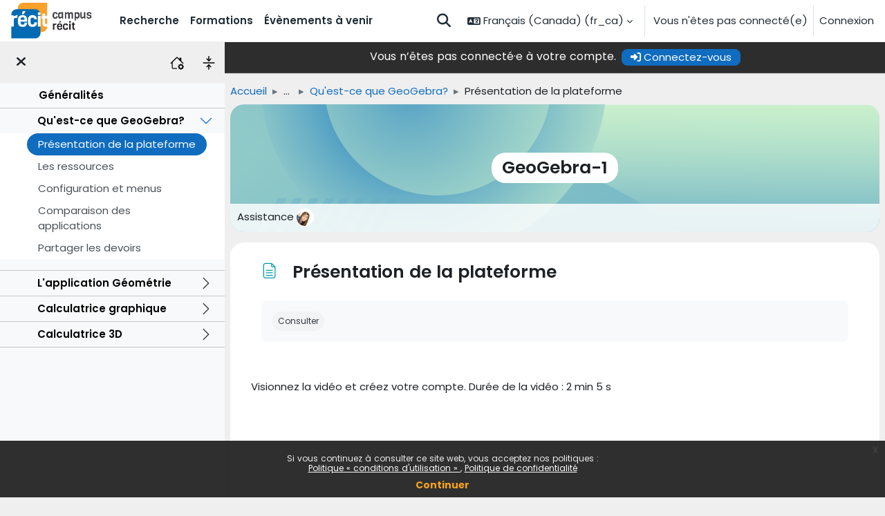

--- FILE ---
content_type: text/html; charset=utf-8
request_url: https://campus.recit.qc.ca/mod/page/view.php?id=6683
body_size: 12601
content:
<!DOCTYPE html>

<html  dir="ltr" lang="fr" xml:lang="fr">
<head>
    <title>geogebra1: Présentation de la plateforme | Campus RÉCIT</title>
    <link rel="shortcut icon" href="https://campus.recit.qc.ca/pluginfile.php/1/core_admin/favicon/64x64/1769797526/RECIT_Logo_RVB.resized_noborder.png" />
    <meta http-equiv="Content-Type" content="text/html; charset=utf-8" />
<meta name="keywords" content="moodle, geogebra1: Présentation de la plateforme | Campus RÉCIT" />
<link rel="stylesheet" type="text/css" href="https://campus.recit.qc.ca/theme/yui_combo.php?rollup/3.18.1/yui-moodlesimple-min.css" /><script id="firstthemesheet" type="text/css">/** Required in order to fix style inclusion problems in IE with YUI **/</script><link rel="stylesheet" type="text/css" href="https://campus.recit.qc.ca/theme/styles.php/campusrecit/1769797526_1767872649/all" />
<script>
//<![CDATA[
var M = {}; M.yui = {};
M.pageloadstarttime = new Date();
M.cfg = {"wwwroot":"https:\/\/campus.recit.qc.ca","apibase":"https:\/\/campus.recit.qc.ca\/r.php\/api","homeurl":{},"sesskey":"ek2WnIfWLF","sessiontimeout":"28800","sessiontimeoutwarning":"1800","themerev":"1769797526","slasharguments":1,"theme":"campusrecit","iconsystemmodule":"core\/icon_system_fontawesome","jsrev":"1769797526","admin":"admin","svgicons":true,"usertimezone":"Am\u00e9rique\/New York","language":"fr_ca","courseId":30,"courseContextId":1095,"contextid":24613,"contextInstanceId":6683,"langrev":1770025203,"templaterev":"1769797526","siteId":1,"userId":1};var yui1ConfigFn = function(me) {if(/-skin|reset|fonts|grids|base/.test(me.name)){me.type='css';me.path=me.path.replace(/\.js/,'.css');me.path=me.path.replace(/\/yui2-skin/,'/assets/skins/sam/yui2-skin')}};
var yui2ConfigFn = function(me) {var parts=me.name.replace(/^moodle-/,'').split('-'),component=parts.shift(),module=parts[0],min='-min';if(/-(skin|core)$/.test(me.name)){parts.pop();me.type='css';min=''}
if(module){var filename=parts.join('-');me.path=component+'/'+module+'/'+filename+min+'.'+me.type}else{me.path=component+'/'+component+'.'+me.type}};
YUI_config = {"debug":false,"base":"https:\/\/campus.recit.qc.ca\/lib\/yuilib\/3.18.1\/","comboBase":"https:\/\/campus.recit.qc.ca\/theme\/yui_combo.php?","combine":true,"filter":null,"insertBefore":"firstthemesheet","groups":{"yui2":{"base":"https:\/\/campus.recit.qc.ca\/lib\/yuilib\/2in3\/2.9.0\/build\/","comboBase":"https:\/\/campus.recit.qc.ca\/theme\/yui_combo.php?","combine":true,"ext":false,"root":"2in3\/2.9.0\/build\/","patterns":{"yui2-":{"group":"yui2","configFn":yui1ConfigFn}}},"moodle":{"name":"moodle","base":"https:\/\/campus.recit.qc.ca\/theme\/yui_combo.php?m\/1769797526\/","combine":true,"comboBase":"https:\/\/campus.recit.qc.ca\/theme\/yui_combo.php?","ext":false,"root":"m\/1769797526\/","patterns":{"moodle-":{"group":"moodle","configFn":yui2ConfigFn}},"filter":null,"modules":{"moodle-core-event":{"requires":["event-custom"]},"moodle-core-blocks":{"requires":["base","node","io","dom","dd","dd-scroll","moodle-core-dragdrop","moodle-core-notification"]},"moodle-core-notification":{"requires":["moodle-core-notification-dialogue","moodle-core-notification-alert","moodle-core-notification-confirm","moodle-core-notification-exception","moodle-core-notification-ajaxexception"]},"moodle-core-notification-dialogue":{"requires":["base","node","panel","escape","event-key","dd-plugin","moodle-core-widget-focusafterclose","moodle-core-lockscroll"]},"moodle-core-notification-alert":{"requires":["moodle-core-notification-dialogue"]},"moodle-core-notification-confirm":{"requires":["moodle-core-notification-dialogue"]},"moodle-core-notification-exception":{"requires":["moodle-core-notification-dialogue"]},"moodle-core-notification-ajaxexception":{"requires":["moodle-core-notification-dialogue"]},"moodle-core-dragdrop":{"requires":["base","node","io","dom","dd","event-key","event-focus","moodle-core-notification"]},"moodle-core-lockscroll":{"requires":["plugin","base-build"]},"moodle-core-maintenancemodetimer":{"requires":["base","node"]},"moodle-core-handlebars":{"condition":{"trigger":"handlebars","when":"after"}},"moodle-core-actionmenu":{"requires":["base","event","node-event-simulate"]},"moodle-core-chooserdialogue":{"requires":["base","panel","moodle-core-notification"]},"moodle-core_availability-form":{"requires":["base","node","event","event-delegate","panel","moodle-core-notification-dialogue","json"]},"moodle-course-dragdrop":{"requires":["base","node","io","dom","dd","dd-scroll","moodle-core-dragdrop","moodle-core-notification","moodle-course-coursebase","moodle-course-util"]},"moodle-course-util":{"requires":["node"],"use":["moodle-course-util-base"],"submodules":{"moodle-course-util-base":{},"moodle-course-util-section":{"requires":["node","moodle-course-util-base"]},"moodle-course-util-cm":{"requires":["node","moodle-course-util-base"]}}},"moodle-course-management":{"requires":["base","node","io-base","moodle-core-notification-exception","json-parse","dd-constrain","dd-proxy","dd-drop","dd-delegate","node-event-delegate"]},"moodle-course-categoryexpander":{"requires":["node","event-key"]},"moodle-form-shortforms":{"requires":["node","base","selector-css3","moodle-core-event"]},"moodle-form-dateselector":{"requires":["base","node","overlay","calendar"]},"moodle-question-chooser":{"requires":["moodle-core-chooserdialogue"]},"moodle-question-searchform":{"requires":["base","node"]},"moodle-availability_completion-form":{"requires":["base","node","event","moodle-core_availability-form"]},"moodle-availability_date-form":{"requires":["base","node","event","io","moodle-core_availability-form"]},"moodle-availability_grade-form":{"requires":["base","node","event","moodle-core_availability-form"]},"moodle-availability_group-form":{"requires":["base","node","event","moodle-core_availability-form"]},"moodle-availability_grouping-form":{"requires":["base","node","event","moodle-core_availability-form"]},"moodle-availability_language-form":{"requires":["base","node","event","node-event-simulate","moodle-core_availability-form"]},"moodle-availability_profile-form":{"requires":["base","node","event","moodle-core_availability-form"]},"moodle-availability_role-form":{"requires":["base","node","event","moodle-core_availability-form"]},"moodle-mod_assign-history":{"requires":["node","transition"]},"moodle-mod_quiz-modform":{"requires":["base","node","event"]},"moodle-mod_quiz-dragdrop":{"requires":["base","node","io","dom","dd","dd-scroll","moodle-core-dragdrop","moodle-core-notification","moodle-mod_quiz-quizbase","moodle-mod_quiz-util-base","moodle-mod_quiz-util-page","moodle-mod_quiz-util-slot","moodle-course-util"]},"moodle-mod_quiz-util":{"requires":["node","moodle-core-actionmenu"],"use":["moodle-mod_quiz-util-base"],"submodules":{"moodle-mod_quiz-util-base":{},"moodle-mod_quiz-util-slot":{"requires":["node","moodle-mod_quiz-util-base"]},"moodle-mod_quiz-util-page":{"requires":["node","moodle-mod_quiz-util-base"]}}},"moodle-mod_quiz-autosave":{"requires":["base","node","event","event-valuechange","node-event-delegate","io-form","datatype-date-format"]},"moodle-mod_quiz-toolboxes":{"requires":["base","node","event","event-key","io","moodle-mod_quiz-quizbase","moodle-mod_quiz-util-slot","moodle-core-notification-ajaxexception"]},"moodle-mod_quiz-quizbase":{"requires":["base","node"]},"moodle-mod_quiz-questionchooser":{"requires":["moodle-core-chooserdialogue","moodle-mod_quiz-util","querystring-parse"]},"moodle-message_airnotifier-toolboxes":{"requires":["base","node","io"]},"moodle-editor_atto-rangy":{"requires":[]},"moodle-editor_atto-editor":{"requires":["node","transition","io","overlay","escape","event","event-simulate","event-custom","node-event-html5","node-event-simulate","yui-throttle","moodle-core-notification-dialogue","moodle-editor_atto-rangy","handlebars","timers","querystring-stringify"]},"moodle-editor_atto-plugin":{"requires":["node","base","escape","event","event-outside","handlebars","event-custom","timers","moodle-editor_atto-menu"]},"moodle-editor_atto-menu":{"requires":["moodle-core-notification-dialogue","node","event","event-custom"]},"moodle-report_eventlist-eventfilter":{"requires":["base","event","node","node-event-delegate","datatable","autocomplete","autocomplete-filters"]},"moodle-report_loglive-fetchlogs":{"requires":["base","event","node","io","node-event-delegate"]},"moodle-gradereport_history-userselector":{"requires":["escape","event-delegate","event-key","handlebars","io-base","json-parse","moodle-core-notification-dialogue"]},"moodle-qbank_editquestion-chooser":{"requires":["moodle-core-chooserdialogue"]},"moodle-tool_lp-dragdrop-reorder":{"requires":["moodle-core-dragdrop"]},"moodle-assignfeedback_editpdf-editor":{"requires":["base","event","node","io","graphics","json","event-move","event-resize","transition","querystring-stringify-simple","moodle-core-notification-dialog","moodle-core-notification-alert","moodle-core-notification-warning","moodle-core-notification-exception","moodle-core-notification-ajaxexception"]},"moodle-atto_accessibilitychecker-button":{"requires":["color-base","moodle-editor_atto-plugin"]},"moodle-atto_accessibilityhelper-button":{"requires":["moodle-editor_atto-plugin"]},"moodle-atto_align-button":{"requires":["moodle-editor_atto-plugin"]},"moodle-atto_bold-button":{"requires":["moodle-editor_atto-plugin"]},"moodle-atto_charmap-button":{"requires":["moodle-editor_atto-plugin"]},"moodle-atto_clear-button":{"requires":["moodle-editor_atto-plugin"]},"moodle-atto_collapse-button":{"requires":["moodle-editor_atto-plugin"]},"moodle-atto_embedquestion-button":{"requires":["moodle-editor_atto-plugin"]},"moodle-atto_emojipicker-button":{"requires":["moodle-editor_atto-plugin"]},"moodle-atto_emoticon-button":{"requires":["moodle-editor_atto-plugin"]},"moodle-atto_equation-button":{"requires":["moodle-editor_atto-plugin","moodle-core-event","io","event-valuechange","tabview","array-extras"]},"moodle-atto_fullscreen-button":{"requires":["event-resize","moodle-editor_atto-plugin"]},"moodle-atto_h5p-button":{"requires":["moodle-editor_atto-plugin"]},"moodle-atto_hr-button":{"requires":["moodle-editor_atto-plugin"]},"moodle-atto_html-button":{"requires":["promise","moodle-editor_atto-plugin","moodle-atto_html-beautify","moodle-atto_html-codemirror","event-valuechange"]},"moodle-atto_html-beautify":{},"moodle-atto_html-codemirror":{"requires":["moodle-atto_html-codemirror-skin"]},"moodle-atto_htmlbootstrapeditor-button":{"requires":["moodle-editor_atto-plugin"]},"moodle-atto_htmlplus-button":{"requires":["moodle-editor_atto-plugin","moodle-atto_htmlplus-beautify","moodle-atto_htmlplus-codemirror","event-valuechange"]},"moodle-atto_htmlplus-beautify":{},"moodle-atto_htmlplus-codemirror":{"requires":["moodle-atto_htmlplus-codemirror-skin"]},"moodle-atto_image-button":{"requires":["moodle-editor_atto-plugin"]},"moodle-atto_indent-button":{"requires":["moodle-editor_atto-plugin"]},"moodle-atto_italic-button":{"requires":["moodle-editor_atto-plugin"]},"moodle-atto_link-button":{"requires":["moodle-editor_atto-plugin"]},"moodle-atto_managefiles-button":{"requires":["moodle-editor_atto-plugin"]},"moodle-atto_managefiles-usedfiles":{"requires":["node","escape"]},"moodle-atto_media-button":{"requires":["moodle-editor_atto-plugin","moodle-form-shortforms"]},"moodle-atto_multilang2-button":{"requires":["moodle-editor_atto-plugin"]},"moodle-atto_noautolink-button":{"requires":["moodle-editor_atto-plugin"]},"moodle-atto_orderedlist-button":{"requires":["moodle-editor_atto-plugin"]},"moodle-atto_recitautolink-button":{"requires":["moodle-editor_atto-plugin"]},"moodle-atto_recittakepicture-button":{"requires":["moodle-editor_atto-plugin"]},"moodle-atto_recordrtc-button":{"requires":["moodle-editor_atto-plugin","moodle-atto_recordrtc-recording"]},"moodle-atto_recordrtc-recording":{"requires":["moodle-atto_recordrtc-button"]},"moodle-atto_rtl-button":{"requires":["moodle-editor_atto-plugin"]},"moodle-atto_strike-button":{"requires":["moodle-editor_atto-plugin"]},"moodle-atto_subscript-button":{"requires":["moodle-editor_atto-plugin"]},"moodle-atto_superscript-button":{"requires":["moodle-editor_atto-plugin"]},"moodle-atto_table-button":{"requires":["moodle-editor_atto-plugin","moodle-editor_atto-menu","event","event-valuechange"]},"moodle-atto_title-button":{"requires":["moodle-editor_atto-plugin"]},"moodle-atto_underline-button":{"requires":["moodle-editor_atto-plugin"]},"moodle-atto_undo-button":{"requires":["moodle-editor_atto-plugin"]},"moodle-atto_unorderedlist-button":{"requires":["moodle-editor_atto-plugin"]}}},"gallery":{"name":"gallery","base":"https:\/\/campus.recit.qc.ca\/lib\/yuilib\/gallery\/","combine":true,"comboBase":"https:\/\/campus.recit.qc.ca\/theme\/yui_combo.php?","ext":false,"root":"gallery\/1769797526\/","patterns":{"gallery-":{"group":"gallery"}}}},"modules":{"core_filepicker":{"name":"core_filepicker","fullpath":"https:\/\/campus.recit.qc.ca\/lib\/javascript.php\/1769797526\/repository\/filepicker.js","requires":["base","node","node-event-simulate","json","async-queue","io-base","io-upload-iframe","io-form","yui2-treeview","panel","cookie","datatable","datatable-sort","resize-plugin","dd-plugin","escape","moodle-core_filepicker","moodle-core-notification-dialogue"]},"core_comment":{"name":"core_comment","fullpath":"https:\/\/campus.recit.qc.ca\/lib\/javascript.php\/1769797526\/comment\/comment.js","requires":["base","io-base","node","json","yui2-animation","overlay","escape"]}},"logInclude":[],"logExclude":[],"logLevel":null};
M.yui.loader = {modules: {}};

//]]>
</script>

<!-- Matomo ajouté le 26 février 2024 -->
<script>
  var _paq = window._paq = window._paq || [];
  /* tracker methods like "setCustomDimension" should be called before "trackPageView" */
  _paq.push(['trackPageView']);
  _paq.push(['enableLinkTracking']);
  (function() {
    var u="https://matomo.dev.collecto.ca/";
    _paq.push(['setTrackerUrl', u+'matomo.php']);
    _paq.push(['setSiteId', '5']);
    var d=document, g=d.createElement('script'), s=d.getElementsByTagName('script')[0];
    g.async=true; g.src=u+'matomo.js'; s.parentNode.insertBefore(g,s);
  })();
</script>
<!-- End Matomo Code -->
<style>
 .bg-gray {background-color:#e6e6e6;}
nav li[data-key='calendar'],.login-signup {
    display: none;
}
#page-mod-questionnaire-questions #fgroup_id_manageqgroup input[type="image"] {
    max-height: 16px;
}
</style><meta property='og:image' content='//campus.recit.qc.ca/pluginfile.php/1/theme_campusrecit/fblogo/1769797526/Logo%20Campus%20%281200%20x%20630%20px%29.png'/>
           <link rel='image_src' href='//campus.recit.qc.ca/pluginfile.php/1/theme_campusrecit/fblogo/1769797526/Logo%20Campus%20%281200%20x%20630%20px%29.png'/>
    <meta name="viewport" content="width=device-width, initial-scale=1.0">
</head>
<body  id="page-mod-page-view" class="format-topics limitedwidth  path-mod path-mod-page chrome dir-ltr lang-fr_ca yui-skin-sam yui3-skin-sam campus-recit-qc-ca pagelayout-incourse course-30 context-24613 cmid-6683 cm-type-page category-171 category-2 theme uses-drawers drawer-open-index">
<div class="toast-wrapper mx-auto py-0 fixed-top" role="status" aria-live="polite"></div>
<div id="page-wrapper" class="d-print-block">

    <div>
    <a class="sr-only sr-only-focusable" href="#maincontent">Passer au contenu principal</a>
</div><script src="https://campus.recit.qc.ca/lib/javascript.php/1769797526/lib/polyfills/polyfill.js"></script>
<script src="https://campus.recit.qc.ca/theme/yui_combo.php?rollup/3.18.1/yui-moodlesimple-min.js"></script><script src="https://campus.recit.qc.ca/theme/jquery.php/core/jquery-3.7.1.min.js"></script>
<script src="https://campus.recit.qc.ca/lib/javascript.php/1769797526/lib/javascript-static.js"></script>
<script src="https://campus.recit.qc.ca/lib/javascript.php/1769797526/filter/recitcahiertraces/RecitApi.js"></script>
<script src="https://campus.recit.qc.ca/lib/javascript.php/1769797526/filter/recitcahiertraces/filter.js"></script>
<script>
//<![CDATA[
document.body.className += ' jsenabled';
//]]>
</script>

<script src='https://campus.recit.qc.ca/lib/editor/atto/plugins/htmlbootstrapeditor/content.js'></script><div class="eupopup eupopup-container eupopup-container-block eupopup-container-bottom eupopup-block eupopup-style-compact" role="dialog" aria-label="Politiques">
    </div>
    <div class="eupopup-markup d-none">
        <div class="eupopup-head"></div>
        <div class="eupopup-body">
            Si vous continuez à consulter ce site web, vous acceptez nos politiques :
            <ul>
                    <li>
                        <a href="https://campus.recit.qc.ca/admin/tool/policy/view.php?versionid=4&amp;returnurl=https%3A%2F%2Fcampus.recit.qc.ca%2Fmod%2Fpage%2Fview.php%3Fid%3D6683" data-action="view-guest" data-versionid="4" data-behalfid="1">
                            Politique « conditions d'utilisation »
                        </a>
                    </li>
                    <li>
                        <a href="https://campus.recit.qc.ca/admin/tool/policy/view.php?versionid=2&amp;returnurl=https%3A%2F%2Fcampus.recit.qc.ca%2Fmod%2Fpage%2Fview.php%3Fid%3D6683" data-action="view-guest" data-versionid="2" data-behalfid="1">
                            Politique de confidentialité
                        </a>
                    </li>
            </ul>
        </div>
        <div class="eupopup-buttons">
            <a href="#" class="eupopup-button eupopup-button_1">Continuer</a>
        </div>
        <div class="clearfix"></div>
        <a href="#" class="eupopup-closebutton">x</a>
    </div><script src='https://campus.recit.qc.ca/filter/recitactivity/classes/qrcode/qrcode.min.js'></script><script src='https://campus.recit.qc.ca/filter/recitactivity/filter.js?v=201'></script>

    <nav class="navbar fixed-top navbar-light bg-white navbar-expand" aria-label="Navigation du site">
    <div class="navbar-inner">
        <button class="navbar-toggler aabtn d-block d-md-none px-1 my-1 border-0" data-toggler="drawers" data-action="toggle" data-target="theme_boost-drawers-primary">
            <span class="navbar-toggler-icon"></span>
            <span class="sr-only">Panneau latéral</span>
        </button>
    
        <a href="https://campus.recit.qc.ca/" class="navbar-brand d-none d-md-flex align-items-center m-0 mr-4 p-0 aabtn">
    
                <img src="https://campus.recit.qc.ca/pluginfile.php/1/core_admin/logocompact/300x300/1769797526/Logo_Campus_RECIT" class="logo mr-1" alt="Campus RÉCIT">
        </a>
            <div class="primary-navigation">
                <nav class="moremenu navigation">
                    <ul id="moremenu-6980decf58f30-navbar-nav" role="menubar" class="nav more-nav navbar-nav">
                                <li data-key="home" class="nav-item" role="none" data-forceintomoremenu="false">
                                            <a role="menuitem" class="nav-link  "
                                                href="https://campus.recit.qc.ca/"
                                                
                                                
                                                data-disableactive="true"
                                                tabindex="-1"
                                            >
                                                Accueil
                                            </a>
                                </li>
                                <li data-key="calendar" class="nav-item" role="none" data-forceintomoremenu="false">
                                            <a role="menuitem" class="nav-link  "
                                                href="https://campus.recit.qc.ca/calendar/view.php?view=month"
                                                
                                                
                                                data-disableactive="true"
                                                tabindex="-1"
                                            >
                                                Calendrier
                                            </a>
                                </li>
                                <li data-key="" class="nav-item" role="none" data-forceintomoremenu="false">
                                            <a role="menuitem" class="nav-link  "
                                                href="https://campus.recit.qc.ca/local/recitsearch/view.php"
                                                title="fr, fr_ca"
                                                
                                                data-disableactive="true"
                                                tabindex="-1"
                                            >
                                                Recherche
                                            </a>
                                </li>
                                <li data-key="" class="nav-item" role="none" data-forceintomoremenu="false">
                                            <a role="menuitem" class="nav-link  "
                                                href="https://campus.recit.qc.ca/course/"
                                                title="Toutes les autoformations disponibles sur le campus"
                                                
                                                data-disableactive="true"
                                                tabindex="-1"
                                            >
                                                Formations
                                            </a>
                                </li>
                                <li data-key="" class="nav-item" role="none" data-forceintomoremenu="false">
                                            <a role="menuitem" class="nav-link  "
                                                href="https://campus.recit.qc.ca/local/calendar_recit/view.php?view=upcoming"
                                                title="Les évènements à venir du RÉCIT"
                                                
                                                data-disableactive="true"
                                                tabindex="-1"
                                            >
                                                Évènements à venir
                                            </a>
                                </li>
                        <li role="none" class="nav-item dropdown dropdownmoremenu d-none" data-region="morebutton">
                            <a class="dropdown-toggle nav-link " href="#" id="moremenu-dropdown-6980decf58f30" role="menuitem" data-toggle="dropdown" aria-haspopup="true" aria-expanded="false" tabindex="-1">
                                Plus
                            </a>
                            <ul class="dropdown-menu dropdown-menu-left" data-region="moredropdown" aria-labelledby="moremenu-dropdown-6980decf58f30" role="menu">
                            </ul>
                        </li>
                    </ul>
                </nav>
            </div>
    
        <ul class="navbar-nav d-none d-md-flex my-1 px-1">
            <!-- page_heading_menu -->
            
        </ul>
    
        <div id="usernavigation" class="navbar-nav ml-auto">
                <div id="searchinput-navbar-6980decf5ca3f6980decf413e24" class="simplesearchform">
    <div class="collapse" id="searchform-navbar">
        <form autocomplete="off" action="https://campus.recit.qc.ca/local/recitsearch/view.php" method="get" accept-charset="utf-8" class="mform d-flex flex-wrap align-items-center searchform-navbar">
                <input type="hidden" name="context" value="24613">
            <div class="input-group" >
                <label for="searchinput-6980decf5ca3f6980decf413e24">
                    <span class="sr-only">Chercher</span>
                </label>
                    <input type="text"
                       id="searchinput-6980decf5ca3f6980decf413e24"
                       class="form-control withclear"
                       placeholder="Chercher"
                       aria-label="Chercher"
                       name="q"
                       data-region="input"
                       autocomplete="off"
                    >
                    <a class="btn btn-close"
                        data-action="closesearch"
                        data-toggle="collapse"
                        href="#searchform-navbar"
                        role="button"
                        title="Fermer"
                    >
                        <i class="icon fa fa-xmark fa-fw " aria-hidden="true" ></i>
                        <span class="sr-only">Fermer</span>
                    </a>
                <div class="input-group-append">
                    <button type="submit" class="btn btn-submit" data-action="submit" title="Lancer la recherche">
                        <i class="icon fa fa-magnifying-glass fa-fw " aria-hidden="true" ></i>
                        <span class="sr-only">Lancer la recherche</span>
                    </button>
                </div>
            </div>
        </form>
    </div>
    <a
        class="btn btn-open rounded-0 nav-link"
        data-toggle="collapse"
        data-action="opensearch"
        href="#searchform-navbar"
        role="button"
        aria-expanded="false"
        aria-controls="searchform-navbar"
        title="Activer/désactiver la saisie de recherche"
    >
        <i class="icon fa fa-magnifying-glass fa-fw " aria-hidden="true" ></i>
        <span class="sr-only">Activer/désactiver la saisie de recherche</span>
    </a>
</div>
                <div class="langmenu">
                    <div class="dropdown show">
                        <a href="#" role="button" id="lang-menu-toggle" data-toggle="dropdown" aria-label="Langue" aria-haspopup="true" aria-controls="lang-action-menu" class="btn dropdown-toggle">
                            <i class="icon fa fa-language fa-fw me-1" aria-hidden="true"></i>
                            <span class="langbutton">
                                Français (Canada) ‎(fr_ca)‎
                            </span>
                            <b class="caret"></b>
                        </a>
                        <div role="menu" aria-labelledby="lang-menu-toggle" id="lang-action-menu" class="dropdown-menu dropdown-menu-right">
                                    <a href="https://campus.recit.qc.ca/mod/page/view.php?id=6683&amp;lang=en" class="dropdown-item ps-5" role="menuitem" 
                                            lang="en" >
                                        English ‎(en)‎
                                    </a>
                                    <a href="#" class="dropdown-item ps-5" role="menuitem" aria-current="true"
                                            >
                                        Français (Canada) ‎(fr_ca)‎
                                    </a>
                        </div>
                    </div>
                </div>
                <div class="divider border-left h-75 align-self-center mx-1"></div>
            
            <div class="d-flex align-items-stretch usermenu-container" data-region="usermenu">
                    <div class="usermenu">
                            <span class="login ps-2">
                                    Vous n'êtes pas connecté(e)
                                    <div class="divider border-start h-75 align-self-center mx-2"></div>
                                    <a href="https://campus.recit.qc.ca/login/index.php">Connexion</a>
                            </span>
                    </div>
            </div>
            
        </div>
        </div>
    </nav>
    

<div  class="drawer drawer-left drawer-primary d-print-none not-initialized" data-region="fixed-drawer" id="theme_boost-drawers-primary" data-preference="" data-state="show-drawer-primary" data-forceopen="0" data-close-on-resize="1">
    <div class="drawerheader">
        <button
            class="btn drawertoggle icon-no-margin hidden"
            data-toggler="drawers"
            data-action="closedrawer"
            data-target="theme_boost-drawers-primary"
            data-toggle="tooltip"
            data-placement="right"
            title="Fermer le tiroir"
        >
            <i class="icon fa fa-xmark fa-fw " aria-hidden="true" ></i>
        </button>
                <a
            href="https://campus.recit.qc.ca/"
            title="Campus RÉCIT"
            data-region="site-home-link"
            class="aabtn text-reset d-flex align-items-center py-1 h-100"
        >
                <img src="https://campus.recit.qc.ca/pluginfile.php/1/core_admin/logocompact/300x300/1769797526/Logo_Campus_RECIT" class="logo py-1 h-100" alt="Campus RÉCIT">
        </a>

        <div class="drawerheadercontent hidden">
            
        </div>
    </div>
    <div class="drawercontent drag-container" data-usertour="scroller">
                <div class="list-group">
                <a href="https://campus.recit.qc.ca/" class="list-group-item list-group-item-action  " >
                    Accueil
                </a>
                <a href="https://campus.recit.qc.ca/calendar/view.php?view=month" class="list-group-item list-group-item-action  " >
                    Calendrier
                </a>
                <a href="https://campus.recit.qc.ca/local/recitsearch/view.php" class="list-group-item list-group-item-action  " >
                    Recherche
                </a>
                <a href="https://campus.recit.qc.ca/course/" class="list-group-item list-group-item-action  " >
                    Formations
                </a>
                <a href="https://campus.recit.qc.ca/local/calendar_recit/view.php?view=upcoming" class="list-group-item list-group-item-action  " >
                    Évènements à venir
                </a>
        </div>

    </div>
</div>
        <div  class="drawer drawer-left show d-print-none not-initialized" data-region="fixed-drawer" id="theme_boost-drawers-courseindex" data-preference="drawer-open-index" data-state="show-drawer-left" data-forceopen="0" data-close-on-resize="0">
    <div class="drawerheader">
        <button
            class="btn drawertoggle icon-no-margin hidden"
            data-toggler="drawers"
            data-action="closedrawer"
            data-target="theme_boost-drawers-courseindex"
            data-toggle="tooltip"
            data-placement="right"
            title="Fermer l’index du cours"
        >
            <i class="icon fa fa-xmark fa-fw " aria-hidden="true" ></i>
        </button>
        
        <div class="drawerheadercontent hidden">
                            <button class="btn btn-link collapseall" type="button" title="Tout (dé)plier"><svg version="1.1" width="20" height="20" fill="#000"  id="Layer_1" xmlns="http://www.w3.org/2000/svg" xmlns:xlink="http://www.w3.org/1999/xlink" x="0px" y="0px"
	 viewBox="0 0 512 512" style="enable-background:new 0 0 512 512;" xml:space="preserve">
<style type="text/css">
	.st0{fill-rule:evenodd;clip-rule:evenodd;}
</style>
<g>
	<path class="st0" d="M36.6,256c0-10.1,8.2-18.3,18.3-18.3h402.3c10.1,0,18.3,8.2,18.3,18.3s-8.2,18.3-18.3,18.3H54.9
		C44.8,274.3,36.6,266.1,36.6,256z M256,0c10.1,0,18.3,8.2,18.3,18.3v164.6c0,10.1-8.2,18.3-18.3,18.3s-18.3-8.2-18.3-18.3V18.3
		C237.7,8.2,245.9,0,256,0z"/>
	<path class="st0" d="M342.1,96.8c7.1,7.1,7.2,18.7,0,25.9l0,0L269,195.8c-7.1,7.1-18.7,7.2-25.9,0l0,0l-73.1-73.1
		c-7.1-7.2-7.1-18.7,0-25.9c7.2-7.1,18.7-7.1,25.9,0L256,157l60.2-60.2C323.3,89.6,334.9,89.6,342.1,96.8L342.1,96.8z M256,512
		c10.1,0,18.3-8.2,18.3-18.3V329.1c0-10.1-8.2-18.3-18.3-18.3s-18.3,8.2-18.3,18.3v164.6C237.7,503.8,245.9,512,256,512z"/>
	<path class="st0" d="M342.1,415.2c7.1-7.1,7.2-18.7,0-25.9l0,0L269,316.2c-7.1-7.1-18.7-7.2-25.9,0l0,0l-73.1,73.1
		c-7.1,7.2-7.1,18.7,0,25.9c7.2,7.1,18.7,7.1,25.9,0L256,355l60.2,60.2C323.3,422.4,334.9,422.4,342.1,415.2L342.1,415.2z"/>
</g>
</svg></button>
                <a href="https://campus.recit.qc.ca/course/view.php?id=30" title="Accueil du cours" class="btn btn-link"><svg xmlns="http://www.w3.org/2000/svg" width="20" height="20" fill="#000" class="bi bi-house-gear" viewBox="0 0 16 16">
  <path d="M7.293 1.5a1 1 0 0 1 1.414 0L11 3.793V2.5a.5.5 0 0 1 .5-.5h1a.5.5 0 0 1 .5.5v3.293l2.354 2.353a.5.5 0 0 1-.708.708L8 2.207l-5 5V13.5a.5.5 0 0 0 .5.5h4a.5.5 0 0 1 0 1h-4A1.5 1.5 0 0 1 2 13.5V8.207l-.646.647a.5.5 0 1 1-.708-.708z"/>
  <path d="M11.886 9.46c.18-.613 1.048-.613 1.229 0l.043.148a.64.64 0 0 0 .921.382l.136-.074c.561-.306 1.175.308.87.869l-.075.136a.64.64 0 0 0 .382.92l.149.045c.612.18.612 1.048 0 1.229l-.15.043a.64.64 0 0 0-.38.921l.074.136c.305.561-.309 1.175-.87.87l-.136-.075a.64.64 0 0 0-.92.382l-.045.149c-.18.612-1.048.612-1.229 0l-.043-.15a.64.64 0 0 0-.921-.38l-.136.074c-.561.305-1.175-.309-.87-.87l.075-.136a.64.64 0 0 0-.382-.92l-.148-.044c-.613-.181-.613-1.049 0-1.23l.148-.043a.64.64 0 0 0 .382-.921l-.074-.136c-.306-.561.308-1.175.869-.87l.136.075a.64.64 0 0 0 .92-.382zM14 12.5a1.5 1.5 0 1 0-3 0 1.5 1.5 0 0 0 3 0"/>
</svg></a>

        </div>
    </div>
    <div class="drawercontent drag-container" data-usertour="scroller">
                        <nav id="courseindex" class="courseindex">
        <div id="courseindex-content">
            <div class="accordion" id="course-sections-30">
                <div class="accordion-item empty ">
                    <div class="accordion-header" id="heading-section-206">
                        <button class="accordion-button collapsed btn btn-link cat" type="button" data-toggle="collapse" data-target="#section-206" aria-expanded="false">
                        <span style="display:inline-block;width:50px;"></span>  <a href="https://campus.recit.qc.ca/course/section.php?id=206">Généralités</a>
                        </button>
                    </div>
                    <div id="section-206" class="accordion-collapse collapse " aria-labelledby="heading-section-206" data-parent="#course-sections-30">
                        <div class="accordion-body">
                            <ul class="cmlist"></ul>
                        </div>
                    </div>
                </div>
                <div class="accordion-item  ">
                    <div class="accordion-header" id="heading-section-207">
                        <button class="accordion-button active btn btn-link cat" type="button" data-toggle="collapse" data-target="#section-207" aria-expanded="true">
                        <span style="display:inline-block;width:50px;"></span>  <a href="https://campus.recit.qc.ca/course/section.php?id=207">Qu'est-ce que GeoGebra?</a>
                        </button>
                    </div>
                    <div id="section-207" class="accordion-collapse collapse show" aria-labelledby="heading-section-207" data-parent="#course-sections-30">
                        <div class="accordion-body">
                            <ul class="cmlist"><li class="cm  active module-6683">
                        <span class="green-dot"></span> 
                        <a href="https://campus.recit.qc.ca/mod/page/view.php?id=6683">Présentation de la plateforme</a><i class="icon fa fa-lock fa-fw " aria-hidden="true" tabindex="-1"></i></li><li class="cm  module-6684">
                        <span class="green-dot"></span> 
                        <a href="https://campus.recit.qc.ca/mod/page/view.php?id=6684">Les ressources</a><i class="icon fa fa-lock fa-fw " aria-hidden="true" tabindex="-1"></i></li><li class="cm  module-6686">
                        <span class="green-dot"></span> 
                        <a href="https://campus.recit.qc.ca/mod/page/view.php?id=6686">Configuration et menus</a><i class="icon fa fa-lock fa-fw " aria-hidden="true" tabindex="-1"></i></li><li class="cm  module-6766">
                        <span class="green-dot"></span> 
                        <a href="https://campus.recit.qc.ca/mod/url/view.php?id=6766">Comparaison des applications</a><i class="icon fa fa-lock fa-fw " aria-hidden="true" tabindex="-1"></i></li><li class="cm  module-6952">
                        <span class="green-dot"></span> 
                        <a href="https://campus.recit.qc.ca/mod/page/view.php?id=6952">Partager les devoirs</a><i class="icon fa fa-lock fa-fw " aria-hidden="true" tabindex="-1"></i></li></ul>
                        </div>
                    </div>
                </div>
                <div class="accordion-item  ">
                    <div class="accordion-header" id="heading-section-208">
                        <button class="accordion-button collapsed btn btn-link cat" type="button" data-toggle="collapse" data-target="#section-208" aria-expanded="false">
                        <span style="display:inline-block;width:50px;"></span>  <a href="https://campus.recit.qc.ca/course/section.php?id=208">L'application Géométrie</a>
                        </button>
                    </div>
                    <div id="section-208" class="accordion-collapse collapse " aria-labelledby="heading-section-208" data-parent="#course-sections-30">
                        <div class="accordion-body">
                            <ul class="cmlist"><li class="cm  module-6688">
                        <span class="green-dot"></span> 
                        <a href="https://campus.recit.qc.ca/mod/page/view.php?id=6688">Interface à l'ouverture</a><i class="icon fa fa-lock fa-fw " aria-hidden="true" tabindex="-1"></i></li><li class="cm  module-6689">
                        <span class="green-dot"></span> 
                        <a href="https://campus.recit.qc.ca/mod/page/view.php?id=6689">Les outils de construction géométriques</a><i class="icon fa fa-lock fa-fw " aria-hidden="true" tabindex="-1"></i></li><li class="cm  module-6690">
                        <span class="green-dot"></span> 
                        <a href="https://campus.recit.qc.ca/mod/page/view.php?id=6690">Les transformations</a><i class="icon fa fa-lock fa-fw " aria-hidden="true" tabindex="-1"></i></li><li class="cm  module-6691">
                        <span class="green-dot"></span> 
                        <a href="https://campus.recit.qc.ca/mod/page/view.php?id=6691">Démonstration</a><i class="icon fa fa-lock fa-fw " aria-hidden="true" tabindex="-1"></i></li></ul>
                        </div>
                    </div>
                </div>
                <div class="accordion-item  ">
                    <div class="accordion-header" id="heading-section-209">
                        <button class="accordion-button collapsed btn btn-link cat" type="button" data-toggle="collapse" data-target="#section-209" aria-expanded="false">
                        <span style="display:inline-block;width:50px;"></span>  <a href="https://campus.recit.qc.ca/course/section.php?id=209">Calculatrice graphique</a>
                        </button>
                    </div>
                    <div id="section-209" class="accordion-collapse collapse " aria-labelledby="heading-section-209" data-parent="#course-sections-30">
                        <div class="accordion-body">
                            <ul class="cmlist"><li class="cm  module-6685">
                        <span class="green-dot"></span> 
                        <a href="https://campus.recit.qc.ca/mod/page/view.php?id=6685">Interface à l'ouverture</a><i class="icon fa fa-lock fa-fw " aria-hidden="true" tabindex="-1"></i></li><li class="cm  module-6694">
                        <span class="green-dot"></span> 
                        <a href="https://campus.recit.qc.ca/mod/page/view.php?id=6694">Affichage d'une fonction</a><i class="icon fa fa-lock fa-fw " aria-hidden="true" tabindex="-1"></i></li><li class="cm  module-6697">
                        <span class="green-dot"></span> 
                        <a href="https://campus.recit.qc.ca/mod/page/view.php?id=6697">Les outils</a><i class="icon fa fa-lock fa-fw " aria-hidden="true" tabindex="-1"></i></li><li class="cm  module-6761">
                        <span class="green-dot"></span> 
                        <a href="https://campus.recit.qc.ca/mod/page/view.php?id=6761">Faire des statistiques</a><i class="icon fa fa-lock fa-fw " aria-hidden="true" tabindex="-1"></i></li><li class="cm  module-6763">
                        <span class="green-dot"></span> 
                        <a href="https://campus.recit.qc.ca/mod/page/view.php?id=6763">Faire un polygone de contraintes</a><i class="icon fa fa-lock fa-fw " aria-hidden="true" tabindex="-1"></i></li><li class="cm  module-6764">
                        <span class="green-dot"></span> 
                        <a href="https://campus.recit.qc.ca/mod/page/view.php?id=6764">Les vecteurs</a><i class="icon fa fa-lock fa-fw " aria-hidden="true" tabindex="-1"></i></li><li class="cm  module-6765">
                        <span class="green-dot"></span> 
                        <a href="https://campus.recit.qc.ca/mod/page/view.php?id=6765">Astuces</a><i class="icon fa fa-lock fa-fw " aria-hidden="true" tabindex="-1"></i></li></ul>
                        </div>
                    </div>
                </div>
                <div class="accordion-item  ">
                    <div class="accordion-header" id="heading-section-210">
                        <button class="accordion-button collapsed btn btn-link cat" type="button" data-toggle="collapse" data-target="#section-210" aria-expanded="false">
                        <span style="display:inline-block;width:50px;"></span>  <a href="https://campus.recit.qc.ca/course/section.php?id=210">Calculatrice 3D</a>
                        </button>
                    </div>
                    <div id="section-210" class="accordion-collapse collapse " aria-labelledby="heading-section-210" data-parent="#course-sections-30">
                        <div class="accordion-body">
                            <ul class="cmlist"><li class="cm  module-6692">
                        <span class="green-dot"></span> 
                        <a href="https://campus.recit.qc.ca/mod/page/view.php?id=6692">Interface et déplacements</a><i class="icon fa fa-lock fa-fw " aria-hidden="true" tabindex="-1"></i></li><li class="cm  module-6693">
                        <span class="green-dot"></span> 
                        <a href="https://campus.recit.qc.ca/mod/page/view.php?id=6693">Création d'un cube et son patron</a><i class="icon fa fa-lock fa-fw " aria-hidden="true" tabindex="-1"></i></li><li class="cm  module-6654">
                        <span class="green-dot"></span> 
                        <a href="https://campus.recit.qc.ca/mod/page/view.php?id=6654">Création de solides à partir des outils</a><i class="icon fa fa-lock fa-fw " aria-hidden="true" tabindex="-1"></i></li><li class="cm  module-6670">
                        <span class="green-dot"></span> 
                        <a href="https://campus.recit.qc.ca/mod/page/view.php?id=6670">Les plans</a><i class="icon fa fa-lock fa-fw " aria-hidden="true" tabindex="-1"></i></li><li class="cm  module-6672">
                        <span class="green-dot"></span> 
                        <a href="https://campus.recit.qc.ca/mod/page/view.php?id=6672">Vues et projections</a><i class="icon fa fa-lock fa-fw " aria-hidden="true" tabindex="-1"></i></li><li class="cm  module-6673">
                        <span class="green-dot"></span> 
                        <a href="https://campus.recit.qc.ca/mod/page/view.php?id=6673">Impression en trois dimensions</a><i class="icon fa fa-lock fa-fw " aria-hidden="true" tabindex="-1"></i></li></ul>
                        </div>
                    </div>
                </div></div>
        </div>
    </nav>

    </div>
</div>
    <div id="page" data-region="mainpage" data-usertour="scroller" class="drawers show-drawer-left  drag-container">
            <div class="headband"><p>
            Vous n’êtes pas connecté·e à votre compte.<a href="https://campus.recit.qc.ca/login/" style="display:inline-block" class="ml-2 text-white btn btn-primary py-0"><i class="fa fa-sign-in"></i>&nbsp;Connectez-vous</a></p></div>

        
        <div id="topofscroll" class="main-inner breadcrumb-on">
            <div class="drawer-toggles d-flex">
                    <div class="drawer-toggler drawer-left-toggle open-nav d-print-none">
                        <button
                            class="btn icon-no-margin"
                            data-toggler="drawers"
                            data-action="toggle"
                            data-target="theme_boost-drawers-courseindex"
                            data-toggle="tooltip"
                            data-placement="right"
                            title="Ouvrir l’index du cours"
                        >
                            <span class="sr-only">Ouvrir l’index du cours</span>
                            <i class="icon fa fa-list fa-fw " aria-hidden="true" ></i>
                        </button>
                    </div>
            </div>
                <nav aria-label="Fil d’Ariane">
    <ol class="breadcrumb">
                <li class="breadcrumb-item">
                    <a href="https://campus.recit.qc.ca/"
                        
                        
                        
                    >
                        Accueil
                    </a>
                </li>
        
                <li class="breadcrumb-item">
                    <a href="https://campus.recit.qc.ca/course/index.php"
                        
                        
                        
                    >
                        Formations
                    </a>
                </li>
        
                <li class="breadcrumb-item">
                    <a href="https://campus.recit.qc.ca/course/index.php?categoryid=2"
                        
                        
                        
                    >
                        Mathématique, science et technologie
                    </a>
                </li>
        
                <li class="breadcrumb-item">
                    <a href="https://campus.recit.qc.ca/course/index.php?categoryid=171"
                        
                        
                        
                    >
                        Autoformations
                    </a>
                </li>
        
                <li class="breadcrumb-item">
                    <a href="https://campus.recit.qc.ca/course/view.php?id=30"
                        
                        title="GeoGebra-1"
                        
                    >
                        GeoGebra-1
                    </a>
                </li>
        
                <li class="breadcrumb-item">
                    <a href="https://campus.recit.qc.ca/course/section.php?id=207"
                        
                        
                        data-section-name-for="207" 
                    >
                        Qu'est-ce que GeoGebra?
                    </a>
                </li>
        
                <li class="breadcrumb-item">
                    <span >
                        Présentation de la plateforme
                    </span>
                </li>
        </ol>
</nav>
                    <div class="coursebanner" style="background-image: url(//campus.recit.qc.ca/pluginfile.php/1/theme_campusrecit/courseindeximage/1769797526/banniere_webinaire.png)"><div class="banner"><div class="title"><h1 class="h2 m-0">GeoGebra-1</h1></div></div><div class="info"><span class='instructors'><span class='d-mobile-none'>Assistance</span> <a href='https://campus.recit.qc.ca/user/profile.php?id=1116' class='avatar' data-toggle='tooltip' title='Stéphanie Rioux'>
                    <img src='https://campus.recit.qc.ca/pluginfile.php/7098/user/icon/campusrecit/f2?rev=971627'/>
                </a></span><div></div></div></div>
            <div id="page-content" class="pb-3 d-print-block">
            <div class="subheader">
            <header id="page-header" class="header-maxwidth d-print-none recit">
    <div class="w-100">
        <div class="d-flex flex-wrap">
            <div class="ml-auto d-flex">
                
            </div>
            <div id="course-header">
                
            </div>
        </div>
        <div class="d-flex align-items-center">
                    <div class="mr-auto">
                        <div class="page-context-header"><div class="page-header-image mr-2"><div class="content activityiconcontainer modicon_page"><img class="icon activityicon " aria-hidden="true" src="https://campus.recit.qc.ca/theme/image.php/campusrecit/page/1769797526/monologo?filtericon=1" alt="" /></div></div><div class="page-header-headings"><h2 class="h2">Présentation de la plateforme</h2></div></div>
                    </div>
            <div class="header-actions-container ml-auto" data-region="header-actions-container">
            </div>
        </div>
    </div>
	
</header>
            </div>
                <div id="region-main-box">
                    <section id="region-main" aria-label="Contenu">

                        <span class="notifications" id="user-notifications"></span>
                            <span id="maincontent"></span>
                            <div class="activity-header" data-for="page-activity-header">
                                    <span class="sr-only">Conditions d’achèvement</span>
                                    <div data-region="activity-information" data-activityname="Présentation de la plateforme" class="activity-information">

            <div class="completion-info" data-region="completion-info">
                    <div class="automatic-completion-conditions" data-region ="completionrequirements" role="list" aria-label="Conditions d’achèvement pour Présentation de la plateforme">
                                <div class="badge rounded-pill bg-light text-dark" role="listitem">
                                    <span class="font-weight-normal">Consulter</span>
                                </div>
                    </div>
            </div>

</div>
</div>
                        <div role="main"><div class="box py-3 generalbox center clearfix"><div class="no-overflow"><p>&nbsp;</p><p>Visionnez la vidéo et créez votre compte.&nbsp;<span style="font-size: 0.9375rem;">Durée de la vidéo : 2 min 5 s</span></p><span class="mediaplugin mediaplugin_youtube">
<iframe title="YouTube" width="600" height="450" style="border:0;"
        src="https://www.youtube.com/embed/rwgKUSxGg5E?rel=0&wmode=transparent" allow="fullscreen" loading="lazy"></iframe>
</span><br><p>Si ce n'est pas déjà fait, créez votre compte GeoGebra.</p></div></div></div>
                        

                    </section>
                </div>
            </div>
                            <div class='navsection'><span></span><a class='next' href='https://campus.recit.qc.ca/mod/page/view.php?id=6684&amp;forceview=1'><span class='act'>Les ressources</span><i class='fa-solid fa-arrow-right'></i></a></div>
        </div>
        <div>
    
</div>
    <div><script>
//<![CDATA[
var require = {
    baseUrl : 'https://campus.recit.qc.ca/lib/requirejs.php/1769797526/',
    // We only support AMD modules with an explicit define() statement.
    enforceDefine: true,
    skipDataMain: true,
    waitSeconds : 0,

    paths: {
        jquery: 'https://campus.recit.qc.ca/lib/javascript.php/1769797526/lib/jquery/jquery-3.7.1.min',
        jqueryui: 'https://campus.recit.qc.ca/lib/javascript.php/1769797526/lib/jquery/ui-1.13.2/jquery-ui.min',
        jqueryprivate: 'https://campus.recit.qc.ca/lib/javascript.php/1769797526/lib/requirejs/jquery-private'
    },

    // Custom jquery config map.
    map: {
      // '*' means all modules will get 'jqueryprivate'
      // for their 'jquery' dependency.
      '*': { jquery: 'jqueryprivate' },

      // 'jquery-private' wants the real jQuery module
      // though. If this line was not here, there would
      // be an unresolvable cyclic dependency.
      jqueryprivate: { jquery: 'jquery' }
    }
};

//]]>
</script>
<script src="https://campus.recit.qc.ca/lib/javascript.php/1769797526/lib/requirejs/require.min.js"></script>
<script>
//<![CDATA[
M.util.js_pending("core/first");
require(['core/first'], function() {
require(['core/prefetch'])
;
require(["media_videojs/loader"], function(loader) {
    loader.setUp('fr');
});;
M.util.js_pending('filter_mathjaxloader/loader'); require(['filter_mathjaxloader/loader'], function(amd) {amd.configure({"mathjaxconfig":"MathJax.Hub.Config({\r\n    config: [\"Accessible.js\", \"Safe.js\"],\r\n    errorSettings: { message: [\"!\"] },\r\n    skipStartupTypeset: true,\r\n    messageStyle: \"none\"\r\n});\r\n","lang":"fr"}); M.util.js_complete('filter_mathjaxloader/loader');});;
M.util.js_pending('filter_glossary/autolinker'); require(['filter_glossary/autolinker'], function(amd) {amd.init(); M.util.js_complete('filter_glossary/autolinker');});;
M.util.js_pending('core_courseformat/courseeditor'); require(['core_courseformat/courseeditor'], function(amd) {amd.setViewFormat("30", {"editing":false,"supportscomponents":true,"statekey":"1769797526_1770053327","overriddenStrings":[]}); M.util.js_complete('core_courseformat/courseeditor');});;
M.util.js_pending('core_courseformat/local/content/activity_header'); require(['core_courseformat/local/content/activity_header'], function(amd) {amd.init(); M.util.js_complete('core_courseformat/local/content/activity_header');});;

        require(['jquery', 'tool_policy/jquery-eu-cookie-law-popup', 'tool_policy/policyactions'], function($, Popup, ActionsMod) {
            // Initialise the guest popup.
            $(document).ready(function() {
                // Initialize popup.
                $(document.body).addClass('eupopup');
                if ($(".eupopup").length > 0) {
                    $(document).euCookieLawPopup().init();
                }

                // Initialise the JS for the modal window which displays the policy versions.
                ActionsMod.init('[data-action="view-guest"]');
            });
        });
    ;

    require(['core/moremenu'], function(moremenu) {
        moremenu(document.querySelector('#moremenu-6980decf58f30-navbar-nav'));
    });
;

require(
[
    'jquery',
],
function(
    $
) {
    var uniqid = "6980decf5c6856980decf413e23";
    var container = $('#searchinput-navbar-' + uniqid);
    var opensearch = container.find('[data-action="opensearch"]');
    var input = container.find('[data-region="input"]');
    var submit = container.find('[data-action="submit"]');

    submit.on('click', function(e) {
        if (input.val() === '') {
            e.preventDefault();
        }
    });
    container.on('hidden.bs.collapse', function() {
        opensearch.removeClass('d-none');
        input.val('');
    });
    container.on('show.bs.collapse', function() {
        opensearch.addClass('d-none');
    });
    container.on('shown.bs.collapse', function() {
        input.focus();
    });
});
;

require(
[
    'jquery',
],
function(
    $
) {
    var uniqid = "6980decf5ca3f6980decf413e24";
    var container = $('#searchinput-navbar-' + uniqid);
    var opensearch = container.find('[data-action="opensearch"]');
    var input = container.find('[data-region="input"]');
    var submit = container.find('[data-action="submit"]');

    submit.on('click', function(e) {
        if (input.val() === '') {
            e.preventDefault();
        }
    });
    container.on('hidden.bs.collapse', function() {
        opensearch.removeClass('d-none');
        input.val('');
    });
    container.on('show.bs.collapse', function() {
        opensearch.addClass('d-none');
    });
    container.on('shown.bs.collapse', function() {
        input.focus();
    });
});
;

    require(['core/usermenu'], function(UserMenu) {
        UserMenu.init();
    });
;

M.util.js_pending('theme_boost/drawers:load');
require(['theme_boost/drawers'], function() {
    M.util.js_complete('theme_boost/drawers:load');
});
;

M.util.js_pending('theme_boost/drawers:load');
require(['theme_boost/drawers'], function() {
    M.util.js_complete('theme_boost/drawers:load');
});
;

M.util.js_pending('theme_boost/loader');
require(['theme_boost/loader', 'theme_boost/drawer'], function(Loader, Drawer) {
    Drawer.init();
    M.util.js_complete('theme_boost/loader');
});
;
M.util.js_pending('core/notification'); require(['core/notification'], function(amd) {amd.init(24613, []); M.util.js_complete('core/notification');});;
M.util.js_pending('core/log'); require(['core/log'], function(amd) {amd.setConfig({"level":"warn"}); M.util.js_complete('core/log');});;
M.util.js_pending('core/page_global'); require(['core/page_global'], function(amd) {amd.init(); M.util.js_complete('core/page_global');});;
M.util.js_pending('core/utility'); require(['core/utility'], function(amd) {M.util.js_complete('core/utility');});;
M.util.js_pending('core/storage_validation'); require(['core/storage_validation'], function(amd) {amd.init(null); M.util.js_complete('core/storage_validation');});
    M.util.js_complete("core/first");
});
//]]>
</script>
<script src="https://cdn.jsdelivr.net/npm/mathjax@2.7.9/MathJax.js?delayStartupUntil=configured"></script>
<script src="https://campus.recit.qc.ca/lib/javascript.php/1769797526/theme/campusrecit/javascript/theme-init-vars.js"></script>
<script src="https://campus.recit.qc.ca/theme/javascript.php/campusrecit/1769797526/footer"></script>
<script src="https://campus.recit.qc.ca/lib/javascript.php/1769797526/admin/tool/htmlbootstrapeditor/content.js"></script>
<script src="https://campus.recit.qc.ca/lib/javascript.php/1769797526/admin/tool/htmlbootstrapeditor/editor.js"></script>
<script>
//<![CDATA[
M.str = {"moodle":{"lastmodified":"Modifi\u00e9 le","name":"Nom","error":"Erreur","info":"Information","yes":"Oui","no":"Non","cancel":"Annuler","confirm":"Confirm\u00e9","areyousure":"Voulez-vous vraiment continuer\u00a0?","closebuttontitle":"Fermer","unknownerror":"Erreur inconnue","file":"Fichier","url":"URL","collapseall":"Tout replier","expandall":"Tout d\u00e9plier"},"repository":{"type":"Type","size":"Taille","invalidjson":"Cha\u00eene JSON non valide","nofilesattached":"Aucun fichier joint","filepicker":"S\u00e9lecteur de fichiers","logout":"D\u00e9connexion","nofilesavailable":"Aucun fichier disponible","norepositoriesavailable":"D\u00e9sol\u00e9, aucun de vos d\u00e9p\u00f4ts actuels ne peut retourner de fichiers dans le format requis.","fileexistsdialogheader":"Le fichier existe","fileexistsdialog_editor":"Un fichier de ce nom a d\u00e9j\u00e0 \u00e9t\u00e9 joint au texte que vous modifiez.","fileexistsdialog_filemanager":"Un fichier de ce nom a d\u00e9j\u00e0 \u00e9t\u00e9 joint","renameto":"Renommer \u00e0 \u00ab\u00a0{$a}\u00a0\u00bb","referencesexist":"Il y a {$a} liens qui pointent vers ce fichier","select":"S\u00e9lectionnez"},"admin":{"confirmdeletecomments":"Voulez-vous vraiment supprimer les commentaires s\u00e9lectionn\u00e9s\u00a0?","confirmation":"Confirmation"},"filter_recitcahiertraces":{"msgSuccess":"L'action a \u00e9t\u00e9 compl\u00e9t\u00e9e avec succ\u00e8s.","msgConfirmReset":"Confirmez-vous la r\u00e9initialisation?"},"theme_campusrecit":{"msgleavingmoodle":"\u00cates-vous s\u00fbr de vouloir quitter Moodle - Ce lien vous m\u00e8ne vers un site en dehors de Moodle?"},"debug":{"debuginfo":"Info de d\u00e9bogage","line":"Ligne","stacktrace":"Trace de la pile"},"langconfig":{"labelsep":"&nbsp;"}};
//]]>
</script>
<script>
//<![CDATA[
(function() {theme_init_vars(Y, {"showleavingsitewarning":false});
M.util.help_popups.setup(Y);
 M.util.js_pending('random6980decf413e25'); Y.on('domready', function() { M.util.js_complete("init");  M.util.js_complete('random6980decf413e25'); });
})();
//]]>
</script>
</div>
    </div>
    
</div>


</body></html>